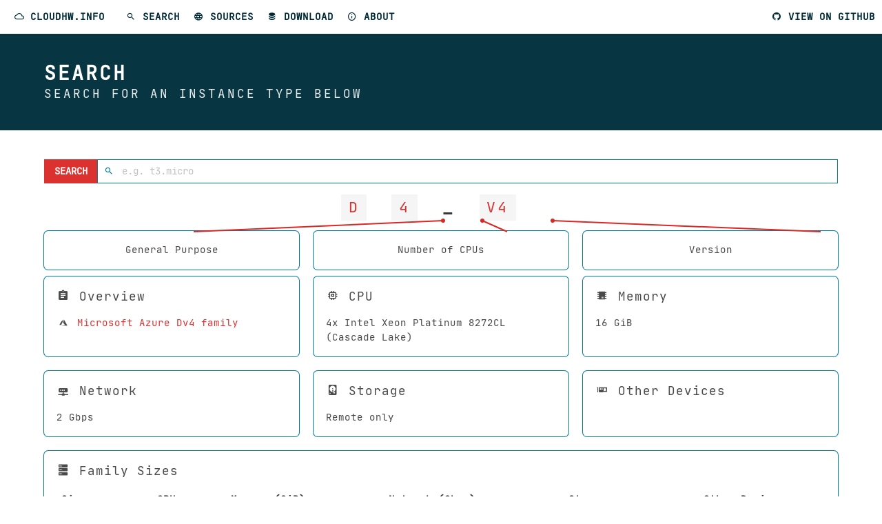

--- FILE ---
content_type: text/html; charset=utf-8
request_url: https://cloudhw.info/search?type=d4_v4
body_size: 4024
content:
<!DOCTYPE html><html lang="en"><head>

    
    <meta charset="utf-8">
    <meta name="viewport" content="width=device-width, initial-scale=1">

    <title>D4_v4 | cloudhw.info</title>

    <link rel="stylesheet" href="css/bulma.min.css">
    <link rel="stylesheet" href="css/materialdesignicons.min.css">
    <style>
        .footer {
            padding: 3rem;
        }
    </style>

    
    <link rel="icon" type="image/svg+xml" href="data:image/svg+xml,&lt;svg xmlns=%22http://www.w3.org/2000/svg%22 width=%22256%22 height=%22256%22 viewBox=%220 0 100 100%22&gt;&lt;rect width=%22100%22 height=%22100%22 rx=%2220%22 fill=%22%23073642%22&gt;&lt;/rect&gt;&lt;text x=%2250%%22 y=%2250%%22 dominant-baseline=%22central%22 text-anchor=%22middle%22 font-size=%2270%22&gt;⛅&lt;/text&gt;&lt;/svg&gt;">
    <style>
        .box { height: 100%; }
    </style>

    
    

</head>

<body>
<nav class="navbar" aria-label="main navigation">
    <div class="navbar-brand">
        <div class="navbar-item">
            <a class="navbar-item" href="/">
                <span class="icon">
                    <i class="mdi mdi-cloud-outline" aria-hidden="true"></i>
                </span>&nbsp;CloudHW.info
            </a>
        </div>

        <a role="button" class="navbar-burger burger" aria-label="menu" aria-expanded="false" data-target="navbarBasicExample">
            <span aria-hidden="true"></span>
            <span aria-hidden="true"></span>
            <span aria-hidden="true"></span>
        </a>
    </div>

    <div id="navbarBasicExample" class="navbar-menu">
        <div class="navbar-start">
            <a class="navbar-item" href="/search">
                <span class="icon">
                    <i class="mdi mdi-magnify" aria-hidden="true"></i>
                </span>&nbsp;Search
            </a>
            <a class="navbar-item" href="/sources">
                <span class="icon">
                    <i class="mdi mdi-web" aria-hidden="true"></i>
                </span>&nbsp;Sources
            </a>
            <a class="navbar-item" href="/download">
                <span class="icon">
                    <i class="mdi mdi-database" aria-hidden="true"></i>
                </span>&nbsp;Download
            </a>
            <a class="navbar-item" href="/about">
                <span class="icon">
                    <i class="mdi mdi-information-outline" aria-hidden="true"></i>
                </span>&nbsp;About
            </a>
        </div>
        <div class="navbar-end">
            <a class="navbar-item is-dark" href="https://github.com/powersj/cloudhw.info">
                <span class="icon">
                    <i class="mdi mdi-github" aria-hidden="true"></i>
                </span>&nbsp;View on GitHub
            </a>
        </div>
    </div>
</nav>


<section class="hero is-primary">
    <div class="hero-body">
        <div class="container">
            <h1 class="title">Search</h1>
            <h2 class="subtitle">Search for an instance type below</h2>
        </div>
    </div>
</section>

<section class="section">
<div class="container content">
    <form action="search.html" method="get">
        <div class="field has-addons">
            <div class="control">
                <button type="submit" class="button is-danger">Search</button>
            </div>
            <div class="control is-expanded is-fullwidth has-icons-left">
                <input class="input" type="text" name="type" id="instance-search" list="instance_types" placeholder="e.g. t3.micro">
                <span class="icon is-left">
                    <i class="mdi mdi-magnify" aria-hidden="true"></i>
                </span>
            </div>
        </div>
        <datalist id="instance_types">
            <option>a1.medium</option><option>a1.large</option><option>a1.xlarge</option><option>a1.2xlarge</option><option>a1.4xlarge</option><option>a1.metal</option><option>c4.large</option><option>c4.xlarge</option><option>c4.2xlarge</option><option>c4.4xlarge</option><option>c4.8xlarge</option><option>c5.large</option><option>c5.xlarge</option><option>c5.2xlarge</option><option>c5.4xlarge</option><option>c5.9xlarge</option><option>c5.12xlarge</option><option>c5.18xlarge</option><option>c5.24xlarge</option><option>c5.metal</option><option>c5d.large</option><option>c5d.xlarge</option><option>c5d.2xlarge</option><option>c5d.4xlarge</option><option>c5d.9xlarge</option><option>c5d.12xlarge</option><option>c5d.18xlarge</option><option>c5d.24xlarge</option><option>c5d.metal</option><option>c5a.large</option><option>c5a.xlarge</option><option>c5a.2xlarge</option><option>c5a.4xlarge</option><option>c5a.8xlarge</option><option>c5a.12xlarge</option><option>c5a.16xlarge</option><option>c5a.24xlarge</option><option>c5ad.large</option><option>c5ad.xlarge</option><option>c5ad.2xlarge</option><option>c5ad.4xlarge</option><option>c5ad.8xlarge</option><option>c5ad.12xlarge</option><option>c5ad.16xlarge</option><option>c5ad.24xlarge</option><option>c5n.large</option><option>c5n.xlarge</option><option>c5n.2xlarge</option><option>c5n.4xlarge</option><option>c5n.9xlarge</option><option>c5n.18xlarge</option><option>c5n.metal</option><option>c6g.medium</option><option>c6g.large</option><option>c6g.xlarge</option><option>c6g.2xlarge</option><option>c6g.4xlarge</option><option>c6g.8xlarge</option><option>c6g.12xlarge</option><option>c6g.16xlarge</option><option>c6g.metal</option><option>c6gd.medium</option><option>c6gd.large</option><option>c6gd.xlarge</option><option>c6gd.2xlarge</option><option>c6gd.4xlarge</option><option>c6gd.8xlarge</option><option>c6gd.12xlarge</option><option>c6gd.16xlarge</option><option>c6gd.metal</option><option>c6gn.medium</option><option>c6gn.large</option><option>c6gn.xlarge</option><option>c6gn.2xlarge</option><option>c6gn.4xlarge</option><option>c6gn.8xlarge</option><option>c6gn.12xlarge</option><option>c6gn.16xlarge</option><option>d2.xlarge</option><option>d2.2xlarge</option><option>d2.4xlarge</option><option>d2.8xlarge</option><option>d3.xlarge</option><option>d3.2xlarge</option><option>d3.4xlarge</option><option>d3.8xlarge</option><option>d3en.xlarge</option><option>d3en.2xlarge</option><option>d3en.4xlarge</option><option>d3en.6xlarge</option><option>d3en.8xlarge</option><option>d3en.12xlarge</option><option>f1.2xlarge</option><option>f1.4xlarge</option><option>f1.16xlarge</option><option>g3s.xlarge</option><option>g3.4xlarge</option><option>g3.8xlarge</option><option>g3.16xlarge</option><option>g4dn.xlarge</option><option>g4dn.2xlarge</option><option>g4dn.4xlarge</option><option>g4dn.8xlarge</option><option>g4dn.12xlarge</option><option>g4dn.16xlarge</option><option>g4dn.metal</option><option>g4ad.4xlarge</option><option>g4ad.8xlarge</option><option>g4ad.16xlarge</option><option>h1.2xlarge</option><option>h1.4xlarge</option><option>h1.8xlarge</option><option>h1.16xlarge</option><option>u-6tb1.56xlarge</option><option>u-6tb1.112xlarge</option><option>u-6tb1.metal</option><option>u-9tb1.112xlarge</option><option>u-9tb1.metal</option><option>u-12tb1.112xlarge</option><option>u-12tb1.metal</option><option>u-18tb1.metal</option><option>u-24tb1.metal</option><option>i3.large</option><option>i3.xlarge</option><option>i3.2xlarge</option><option>i3.4xlarge</option><option>i3.8xlarge</option><option>i3.16xlarge</option><option>i3.metal</option><option>i3en.large</option><option>i3en.xlarge</option><option>i3en.2xlarge</option><option>i3en.3xlarge</option><option>i3en.6xlarge</option><option>i3en.12xlarge</option><option>i3en.24xlarge</option><option>i3en.metal</option><option>inf1.xlarge</option><option>inf1.2xlarge</option><option>inf1.6xlarge</option><option>inf1.24xlarge</option><option>m4.large</option><option>m4.xlarge</option><option>m4.2xlarge</option><option>m4.4xlarge</option><option>m4.10xlarge</option><option>m4.16xlarge</option><option>m5.large</option><option>m5.xlarge</option><option>m5.2xlarge</option><option>m5.4xlarge</option><option>m5.8xlarge</option><option>m5.12xlarge</option><option>m5.16xlarge</option><option>m5.24xlarge</option><option>m5.metal</option><option>m5d.large</option><option>m5d.xlarge</option><option>m5d.2xlarge</option><option>m5d.4xlarge</option><option>m5d.8xlarge</option><option>m5d.12xlarge</option><option>m5d.16xlarge</option><option>m5d.24xlarge</option><option>m5d.metal</option><option>m5a.large</option><option>m5a.xlarge</option><option>m5a.2xlarge</option><option>m5a.4xlarge</option><option>m5a.8xlarge</option><option>m5a.12xlarge</option><option>m5a.16xlarge</option><option>m5a.24xlarge</option><option>m5ad.large</option><option>m5ad.xlarge</option><option>m5ad.2xlarge</option><option>m5ad.4xlarge</option><option>m5ad.8xlarge</option><option>m5ad.12xlarge</option><option>m5ad.16xlarge</option><option>m5ad.24xlarge</option><option>m5dn.large</option><option>m5dn.xlarge</option><option>m5dn.2xlarge</option><option>m5dn.4xlarge</option><option>m5dn.8xlarge</option><option>m5dn.12xlarge</option><option>m5dn.16xlarge</option><option>m5dn.24xlarge</option><option>m5dn.metal</option><option>m5n.large</option><option>m5n.xlarge</option><option>m5n.2xlarge</option><option>m5n.4xlarge</option><option>m5n.8xlarge</option><option>m5n.12xlarge</option><option>m5n.16xlarge</option><option>m5n.24xlarge</option><option>m5n.metal</option><option>m5zn.large</option><option>m5zn.xlarge</option><option>m5zn.2xlarge</option><option>m5zn.3xlarge</option><option>m5zn.6xlarge</option><option>m5zn.12xlarge</option><option>m5zn.metal</option><option>m6g.medium</option><option>m6g.large</option><option>m6g.xlarge</option><option>m6g.2xlarge</option><option>m6g.4xlarge</option><option>m6g.8xlarge</option><option>m6g.12xlarge</option><option>m6g.16xlarge</option><option>m6g.metal</option><option>m6gd.medium</option><option>m6gd.large</option><option>m6gd.xlarge</option><option>m6gd.2xlarge</option><option>m6gd.4xlarge</option><option>m6gd.8xlarge</option><option>m6gd.12xlarge</option><option>m6gd.16xlarge</option><option>m6gd.metal</option><option>mac1.metal</option><option>p2.xlarge</option><option>p2.8xlarge</option><option>p2.16xlarge</option><option>p3.2xlarge</option><option>p3.8xlarge</option><option>p3.16xlarge</option><option>p3dn.24xlarge</option><option>p4d.24xlarge</option><option>r4.large</option><option>r4.xlarge</option><option>r4.2xlarge</option><option>r4.4xlarge</option><option>r4.8xlarge</option><option>r4.16xlarge</option><option>r5.large</option><option>r5.xlarge</option><option>r5.2xlarge</option><option>r5.4xlarge</option><option>r5.8xlarge</option><option>r5.12xlarge</option><option>r5.16xlarge</option><option>r5.24xlarge</option><option>r5.metal</option><option>r5d.large</option><option>r5d.xlarge</option><option>r5d.2xlarge</option><option>r5d.4xlarge</option><option>r5d.8xlarge</option><option>r5d.12xlarge</option><option>r5d.16xlarge</option><option>r5d.24xlarge</option><option>r5d.metal</option><option>r5a.large</option><option>r5a.xlarge</option><option>r5a.2xlarge</option><option>r5a.4xlarge</option><option>r5a.8xlarge</option><option>r5a.12xlarge</option><option>r5a.16xlarge</option><option>r5a.24xlarge</option><option>r5ad.large</option><option>r5ad.xlarge</option><option>r5ad.2xlarge</option><option>r5ad.4xlarge</option><option>r5ad.8xlarge</option><option>r5ad.12xlarge</option><option>r5ad.16xlarge</option><option>r5ad.24xlarge</option><option>r5b.large</option><option>r5b.xlarge</option><option>r5b.2xlarge</option><option>r5b.4xlarge</option><option>r5b.8xlarge</option><option>r5b.12xlarge</option><option>r5b.16xlarge</option><option>r5b.24xlarge</option><option>r5b.metal</option><option>r5n.large</option><option>r5n.xlarge</option><option>r5n.2xlarge</option><option>r5n.4xlarge</option><option>r5n.8xlarge</option><option>r5n.12xlarge</option><option>r5n.16xlarge</option><option>r5n.24xlarge</option><option>r5n.metal</option><option>r5dn.large</option><option>r5dn.xlarge</option><option>r5dn.2xlarge</option><option>r5dn.4xlarge</option><option>r5dn.8xlarge</option><option>r5dn.12xlarge</option><option>r5dn.16xlarge</option><option>r5dn.24xlarge</option><option>r5dn.metal</option><option>r6g.medium</option><option>r6g.large</option><option>r6g.xlarge</option><option>r6g.2xlarge</option><option>r6g.4xlarge</option><option>r6g.8xlarge</option><option>r6g.12xlarge</option><option>r6g.16xlarge</option><option>r6g.metal</option><option>r6gd.medium</option><option>r6gd.large</option><option>r6gd.xlarge</option><option>r6gd.2xlarge</option><option>r6gd.4xlarge</option><option>r6gd.8xlarge</option><option>r6gd.12xlarge</option><option>r6gd.16xlarge</option><option>r6gd.metal</option><option>t2.nano</option><option>t2.micro</option><option>t2.small</option><option>t2.medium</option><option>t2.large</option><option>t2.xlarge</option><option>t2.2xlarge</option><option>t3.nano</option><option>t3.micro</option><option>t3.small</option><option>t3.medium</option><option>t3.large</option><option>t3.xlarge</option><option>t3.2xlarge</option><option>t3a.nano</option><option>t3a.micro</option><option>t3a.small</option><option>t3a.medium</option><option>t3a.large</option><option>t3a.xlarge</option><option>t3a.2xlarge</option><option>t4g.nano</option><option>t4g.micro</option><option>t4g.small</option><option>t4g.medium</option><option>t4g.large</option><option>t4g.xlarge</option><option>t4g.2xlarge</option><option>x1.16xlarge</option><option>x1.32xlarge</option><option>x1e.xlarge</option><option>x1e.2xlarge</option><option>x1e.4xlarge</option><option>x1e.8xlarge</option><option>x1e.16xlarge</option><option>x1e.32xlarge</option><option>x2gd.medium</option><option>x2gd.large</option><option>x2gd.xlarge</option><option>x2gd.2xlarge</option><option>x2gd.4xlarge</option><option>x2gd.8xlarge</option><option>x2gd.12xlarge</option><option>x2gd.16xlarge</option><option>x2gd.metal</option><option>z1d.large</option><option>z1d.xlarge</option><option>z1d.2xlarge</option><option>z1d.3xlarge</option><option>z1d.6xlarge</option><option>z1d.12xlarge</option><option>z1d.metal</option><option>c2-standard-4</option><option>c2-standard-8</option><option>c2-standard-16</option><option>c2-standard-30</option><option>c2-standard-60</option><option>e2-standard-2</option><option>e2-standard-4</option><option>e2-standard-8</option><option>e2-standard-16</option><option>e2-standard-32</option><option>e2-highmem-2</option><option>e2-highmem-4</option><option>e2-highmem-8</option><option>e2-highmem-16</option><option>e2-highcpu-2</option><option>e2-highcpu-4</option><option>e2-highcpu-8</option><option>e2-highcpu-16</option><option>e2-highcpu-32</option><option>e2-micro</option><option>e2-small</option><option>e2-medium</option><option>m1-ultramem-40</option><option>m1-ultramem-80</option><option>m1-megamem-96</option><option>m1-ultramem-160</option><option>m2-ultramem-208</option><option>m2-megamem-416</option><option>m2-ultramem-416</option><option>n1-standard-1</option><option>n1-standard-2</option><option>n1-standard-4</option><option>n1-standard-8</option><option>n1-standard-16</option><option>n1-standard-32</option><option>n1-standard-64</option><option>n1-standard-96</option><option>n1-highmem-2</option><option>n1-highmem-4</option><option>n1-highmem-8</option><option>n1-highmem-16</option><option>n1-highmem-32</option><option>n1-highmem-64</option><option>n1-highmem-96</option><option>n1-highcpu-2</option><option>n1-highcpu-4</option><option>n1-highcpu-8</option><option>n1-highcpu-16</option><option>n1-highcpu-32</option><option>n1-highcpu-64</option><option>n1-highcpu-96</option><option>f1-micro</option><option>g1-small</option><option>n2-standard-2</option><option>n2-standard-4</option><option>n2-standard-8</option><option>n2-standard-16</option><option>n2-standard-32</option><option>n2-standard-48</option><option>n2-standard-64</option><option>n2-standard-80</option><option>n2-highmem-2</option><option>n2-highmem-4</option><option>n2-highmem-8</option><option>n2-highmem-16</option><option>n2-highmem-32</option><option>n2-highmem-48</option><option>n2-highmem-64</option><option>n2-highmem-80</option><option>n2-highcpu-2</option><option>n2-highcpu-4</option><option>n2-highcpu-8</option><option>n2-highcpu-16</option><option>n2-highcpu-32</option><option>n2-highcpu-48</option><option>n2-highcpu-64</option><option>n2-highcpu-80</option><option>n2d-standard-2</option><option>n2d-standard-4</option><option>n2d-standard-8</option><option>n2d-standard-16</option><option>n2d-standard-32</option><option>n2d-standard-48</option><option>n2d-standard-64</option><option>n2d-standard-80</option><option>n2d-standard-96</option><option>n2d-standard-128</option><option>n2d-standard-224</option><option>n2d-highmem-2</option><option>n2d-highmem-4</option><option>n2d-highmem-8</option><option>n2d-highmem-16</option><option>n2d-highmem-32</option><option>n2d-highmem-48</option><option>n2d-highmem-64</option><option>n2d-highmem-80</option><option>n2d-highmem-96</option><option>n2d-highcpu-2</option><option>n2d-highcpu-4</option><option>n2d-highcpu-8</option><option>n2d-highcpu-16</option><option>n2d-highcpu-32</option><option>n2d-highcpu-48</option><option>n2d-highcpu-64</option><option>n2d-highcpu-80</option><option>n2d-highcpu-96</option><option>n2d-highcpu-128</option><option>n2d-highcpu-224</option><option>A1_v2</option><option>A2_v2</option><option>A4_v2</option><option>A8_v2</option><option>A2m_v2</option><option>A4m_v2</option><option>A8m_v2</option><option>B1ls</option><option>B1s</option><option>B2s</option><option>B1ms</option><option>B2ms</option><option>B4ms</option><option>B8ms</option><option>B12ms</option><option>B16ms</option><option>B20ms</option><option>DC1s_v2</option><option>DC2s_v2</option><option>DC4s_v2</option><option>DC8_v2</option><option>DS1_v2</option><option>DS2_v2</option><option>DS3_v2</option><option>DS4_v2</option><option>DS5_v2</option><option>DS11_v2</option><option>DS12_v2</option><option>DS13_v2</option><option>DS14_v2</option><option>DS15_v2</option><option>D2as_v4</option><option>D4as_v4</option><option>D8as_v4</option><option>D16as_v4</option><option>D32as_v4</option><option>D48as_v4</option><option>D64as_v4</option><option>D96as_v4</option><option>D2a_v4</option><option>D4a_v4</option><option>D8a_v4</option><option>D16a_v4</option><option>D32a_v4</option><option>D48a_v4</option><option>D64a_v4</option><option>D96a_v4</option><option>D2ds_v4</option><option>D4ds_v4</option><option>D8ds_v4</option><option>D16ds_v4</option><option>D32ds_v4</option><option>D48ds_v4</option><option>D64ds_v4</option><option>D2d_v4</option><option>D4d_v4</option><option>D8d_v4</option><option>D16d_v4</option><option>D32d_v4</option><option>D48d_v4</option><option>D64d_v4</option><option>D2s_v3</option><option>D4s_v3</option><option>D8s_v3</option><option>D16s_v3</option><option>D32s_v3</option><option>D48s_v3</option><option>D64s_v3</option><option>D2s_v4</option><option>D4s_v4</option><option>D8s_v4</option><option>D16s_v4</option><option>D32s_v4</option><option>D48s_v4</option><option>D64s_v4</option><option>D1_v2</option><option>D2_v2</option><option>D3_v2</option><option>D4_v2</option><option>D5_v2</option><option>DS11_v2</option><option>DS12_v2</option><option>DS13_v2</option><option>DS14_v2</option><option>DS15_v2</option><option>D2_v3</option><option>D4_v3</option><option>D8_v3</option><option>D16_v3</option><option>D32_v3</option><option>D48_v3</option><option>D64_v3</option><option>D2_v4</option><option>D4_v4</option><option>D8_v4</option><option>D16_v4</option><option>D32_v4</option><option>D48_v4</option><option>D64_v4</option><option>E2as_v4</option><option>E4as_v4</option><option>E8as_v4</option><option>E16as_v4</option><option>E20as_v4</option><option>E32as_v4</option><option>E48as_v4</option><option>E64as_v4</option><option>E96as_v4</option><option>E2a_v4</option><option>E4a_v4</option><option>E8a_v4</option><option>E16a_v4</option><option>E20a_v4</option><option>E32a_v4</option><option>E48a_v4</option><option>E64a_v4</option><option>E96a_v4</option><option>E2ds_v4</option><option>E4ds_v4</option><option>E8ds_v4</option><option>E16ds_v4</option><option>E20ds_v4</option><option>E32ds_v4</option><option>E48ds_v4</option><option>E64ds_v4</option><option>E80ids_v4</option><option>E2d_v4</option><option>E4d_v4</option><option>E8d_v4</option><option>E16d_v4</option><option>E20d_v4</option><option>E32d_v4</option><option>E48d_v4</option><option>E64d_v4</option><option>E2s_v3</option><option>E4s_v3</option><option>E8s_v3</option><option>E16s_v3</option><option>E20s_v3</option><option>E32s_v3</option><option>E48s_v3</option><option>E64s_v3</option><option>E64is_v3</option><option>E2s_v4</option><option>E4s_v4</option><option>E8s_v4</option><option>E16s_v4</option><option>E20s_v4</option><option>E32s_v4</option><option>E48s_v4</option><option>E64s_v4</option><option>E80is_v4</option><option>E2_v3</option><option>E4_v3</option><option>E8_v3</option><option>E16_v3</option><option>E20_v3</option><option>E32_v3</option><option>E48_v3</option><option>E64_v3</option><option>E64i_v3</option><option>E2_v4</option><option>E4_v4</option><option>E8_v4</option><option>E16_v4</option><option>E20_v4</option><option>E32_v4</option><option>E48_v4</option><option>E64_v4</option><option>F2s_v2</option><option>F4s_v2</option><option>F8s_v2</option><option>F16s_v2</option><option>F32s_v2</option><option>F48s_v2</option><option>F64s_v2</option><option>F72s_v2</option><option>H8</option><option>H16</option><option>H8m</option><option>H16m</option><option>H16r</option><option>H16mr</option><option>HB60rs</option><option>HB120rs_v2</option><option>HC44rs</option><option>L8s_v2</option><option>L16s_v2</option><option>L32s_v2</option><option>L48s_v2</option><option>L64s_v2</option><option>L80s_v2</option><option>M8ms</option><option>M16ms</option><option>M32ts</option><option>M32ls</option><option>M32ms</option><option>M64s</option><option>M64ls</option><option>M64ms</option><option>M128s</option><option>M128ms</option><option>M64</option><option>M64m</option><option>M128</option><option>M128m</option><option>M32ms_v2</option><option>M32dms_v2</option><option>M64s_v2</option><option>M64ds_v2</option><option>M64ms_v2</option><option>M64dms_v2</option><option>M128s_v2</option><option>M128ds_v2</option><option>M128ms_v2</option><option>M128dms_v2</option><option>M192is_v2</option><option>M192ids_v2</option><option>M192ims_v2</option><option>M192idms_v2</option><option>M208s_v2</option><option>M208ms_v2</option><option>M416s_v2</option><option>M416ms_v2</option><option>NC6</option><option>NC12</option><option>NC24</option><option>NC24r</option><option>NC4as_T4_v3</option><option>NC8as_T4_v3</option><option>NC16as_T4_v3</option><option>NC64as_T4_v3</option><option>NC6s_v2</option><option>NC12s_v2</option><option>NC24s_v2</option><option>NC24rs_v2</option><option>NC6s_v3</option><option>NC12s_v3</option><option>NC24s_v3</option><option>NC24rs_v3</option><option>ND6s</option><option>ND12s</option><option>ND24s</option><option>ND24rs</option><option>ND40rs_v2</option><option>NV6</option><option>NV12</option><option>NV24</option><option>NV12s_v3</option><option>NV24s_v3</option><option>NV48s_v3</option><option>NV4as_v4</option><option>NV8as_v4</option><option>NV16as_v4</option><option>NV32as_v4</option>
        </datalist>
    </form>
</div>

<div class="container content">
    <div id="decoder"><h2 class="title has-text-centered has-font-monospace"><code id="header_0" class="jtk-managed jtk-endpoint-anchor jtk-connected">D</code>&nbsp;&nbsp;<code id="header_1" class="jtk-managed jtk-endpoint-anchor jtk-connected">4</code>&nbsp;&nbsp;_&nbsp;&nbsp;<code id="header_3" class="jtk-managed jtk-endpoint-anchor jtk-connected">v4</code>&nbsp;&nbsp;</h2><div class="columns">
        <div class="column">
            <div id="box_0" class="box jtk-managed jtk-endpoint-anchor jtk-connected">
                <p class="content has-text-centered">
                    General Purpose
                </p>
            </div>
        </div>
        <div class="column">
            <div id="box_1" class="box jtk-managed jtk-endpoint-anchor jtk-connected">
                <p class="content has-text-centered">
                    Number of CPUs
                </p>
            </div>
        </div>
        <div class="column">
            <div id="box_3" class="box jtk-managed jtk-endpoint-anchor jtk-connected">
                <p class="content has-text-centered">
                    Version
                </p>
            </div>
        </div></div></div>

    <div class="columns">
        <div class="column" id="details">
    <div class="box">
    <p class="subtitle">
        <span class="icon">
            <i class="mdi mdi-clipboard-text" aria-hidden="true"></i>
        </span>
        Overview
    </p>
    <p class="content">
    <span class="icon">
        <i class="mdi mdi-microsoft-azure" aria-hidden="true"></i>
    </span>
    <a href="https://docs.microsoft.com/en-us/azure/virtual-machines/dv4-dsv4-series">
        Microsoft Azure Dv4 family
    </a></p>
    </div>
    </div>
        <div class="column" id="cpu">
    <div class="box">
    <p class="subtitle">
        <span class="icon">
            <i class="mdi mdi-memory" aria-hidden="true"></i>
        </span>
        CPU
    </p>
    <p class="content">4x Intel Xeon Platinum 8272CL (Cascade Lake)</p>
    </div>
    </div>
        <div class="column" id="memory">
    <div class="box">
    <p class="subtitle">
        <span class="icon">
            <i class="mdi mdi-chip" aria-hidden="true"></i>
        </span>
        Memory
    </p>
    <p class="content">16 GiB</p>
    </div>
    </div>
    </div>
    <div class="columns">
        <div class="column" id="network">
    <div class="box">
    <p class="subtitle">
        <span class="icon">
            <i class="mdi mdi-router-network" aria-hidden="true"></i>
        </span>
        Network
    </p>
    <p class="content">2 Gbps</p>
    </div>
    </div>
        <div class="column" id="storage">
    <div class="box">
    <p class="subtitle">
        <span class="icon">
            <i class="mdi mdi-harddisk" aria-hidden="true"></i>
        </span>
        Storage
    </p>
    <p class="content">Remote only</p>
    </div>
    </div>
        <div class="column" id="notes">
    <div class="box">
        <p class="subtitle">
            <span class="icon">
                <i class="mdi mdi-expansion-card-variant" aria-hidden="true"></i>
            </span>
            Other Devices
        </p>
        <p class="content" id="notes"></p>
    </div>
    </div>
    </div>

    <div class="columns">
        <div class="column" id="family">
    <div class="box">
    <p class="subtitle">
        <span class="icon">
            <i class="mdi mdi-server" aria-hidden="true"></i>
        </span>
        Family Sizes
    </p>
    <div class="content">
    <table class="table is-hoverable is-narrow is-striped ">
    <thead>
        <tr>
            <th>Size</th>
            <th class="has-text-centered">CPU</th>
            <th class="has-text-centered">Memory (GiB)</th>
            <th class="has-text-centered">Network (Gbps)</th>
            <th class="has-text-centered">Storage</th>
            <th class="has-text-centered">Other Devices</th>
        </tr>
    </thead>
    <tbody>
    <tr>
      <th><a href="search.html?type=D2_v4">D2_v4</a></th>
      <td class="has-text-centered">2</td>
      <td class="has-text-centered">8</td>
      <td class="has-text-centered">1</td>
      <td class="has-text-centered">Remote only</td>
      <td class="has-text-centered"></td>
    </tr>
    <tr class="is-selected">
      <th><a href="search.html?type=D4_v4">D4_v4</a></th>
      <td class="has-text-centered">4</td>
      <td class="has-text-centered">16</td>
      <td class="has-text-centered">2</td>
      <td class="has-text-centered">Remote only</td>
      <td class="has-text-centered"></td>
    </tr>
    <tr>
      <th><a href="search.html?type=D8_v4">D8_v4</a></th>
      <td class="has-text-centered">8</td>
      <td class="has-text-centered">32</td>
      <td class="has-text-centered">4</td>
      <td class="has-text-centered">Remote only</td>
      <td class="has-text-centered"></td>
    </tr>
    <tr>
      <th><a href="search.html?type=D16_v4">D16_v4</a></th>
      <td class="has-text-centered">16</td>
      <td class="has-text-centered">64</td>
      <td class="has-text-centered">8</td>
      <td class="has-text-centered">Remote only</td>
      <td class="has-text-centered"></td>
    </tr>
    <tr>
      <th><a href="search.html?type=D32_v4">D32_v4</a></th>
      <td class="has-text-centered">32</td>
      <td class="has-text-centered">128</td>
      <td class="has-text-centered">16</td>
      <td class="has-text-centered">Remote only</td>
      <td class="has-text-centered"></td>
    </tr>
    <tr>
      <th><a href="search.html?type=D48_v4">D48_v4</a></th>
      <td class="has-text-centered">48</td>
      <td class="has-text-centered">192</td>
      <td class="has-text-centered">24</td>
      <td class="has-text-centered">Remote only</td>
      <td class="has-text-centered"></td>
    </tr>
    <tr>
      <th><a href="search.html?type=D64_v4">D64_v4</a></th>
      <td class="has-text-centered">64</td>
      <td class="has-text-centered">256</td>
      <td class="has-text-centered">30</td>
      <td class="has-text-centered">Remote only</td>
      <td class="has-text-centered"></td>
    </tr></tbody></table></div></div></div>
    </div>
<div class="jtk-endpoint jtk-endpoint-anchor jtk-draggable jtk-droppable" style="position: absolute; height: 6px; width: 6px; left: 575.5px; top: 30px;"><svg style="position:absolute;left:0px;top:0px" width="6" height="6" pointer-events="all" position="absolute" version="1.1" xmlns="http://www.w3.org/2000/svg"><circle cx="3" cy="3" r="3" version="1.1" xmlns="http://www.w3.org/2000/svg" fill="rgb(218, 40, 37)" stroke="none" style=""></circle></svg></div><div class="jtk-endpoint jtk-endpoint-anchor jtk-draggable jtk-droppable" style="display: block; width: 10px; height: 0px; background: transparent; position: absolute; left: 217px; top: 49px;"></div><svg style="position:absolute;left:214px;top:30px" width="367.5" height="22" pointer-events="none" position="absolute" version="1.1" xmlns="http://www.w3.org/2000/svg" class="jtk-connector"><path d="M 361.5 0 L 0 16 " transform="translate(3,3)" pointer-events="visibleStroke" version="1.1" xmlns="http://www.w3.org/2000/svg" fill="none" stroke="rgb(218, 40, 37)" style="" stroke-width="2"></path></svg><div class="jtk-endpoint jtk-endpoint-anchor jtk-draggable jtk-droppable" style="position: absolute; height: 6px; width: 6px; left: 632.5px; top: 30px;"><svg style="position:absolute;left:0px;top:0px" width="6" height="6" pointer-events="all" position="absolute" version="1.1" xmlns="http://www.w3.org/2000/svg"><circle cx="3" cy="3" r="3" version="1.1" xmlns="http://www.w3.org/2000/svg" fill="rgb(218, 40, 37)" stroke="none" style=""></circle></svg></div><div class="jtk-endpoint jtk-endpoint-anchor jtk-draggable jtk-droppable" style="display: block; width: 10px; height: 0px; background: transparent; position: absolute; left: 672px; top: 49px;"></div><svg style="position:absolute;left:632.5px;top:30px" width="42.5" height="22" pointer-events="none" position="absolute" version="1.1" xmlns="http://www.w3.org/2000/svg" class="jtk-connector"><path d="M 0 0 L 36.5 16 " transform="translate(3,3)" pointer-events="visibleStroke" version="1.1" xmlns="http://www.w3.org/2000/svg" fill="none" stroke="rgb(218, 40, 37)" style="" stroke-width="2"></path></svg><div class="jtk-endpoint jtk-endpoint-anchor jtk-draggable jtk-droppable" style="position: absolute; height: 6px; width: 6px; left: 734.5px; top: 30px;"><svg style="position:absolute;left:0px;top:0px" width="6" height="6" pointer-events="all" position="absolute" version="1.1" xmlns="http://www.w3.org/2000/svg"><circle cx="3" cy="3" r="3" version="1.1" xmlns="http://www.w3.org/2000/svg" fill="rgb(218, 40, 37)" stroke="none" style=""></circle></svg></div><div class="jtk-endpoint jtk-endpoint-anchor jtk-draggable jtk-droppable" style="display: block; width: 10px; height: 0px; background: transparent; position: absolute; left: 1127px; top: 49px;"></div><svg style="position:absolute;left:734.5px;top:30px" width="395.5" height="22" pointer-events="none" position="absolute" version="1.1" xmlns="http://www.w3.org/2000/svg" class="jtk-connector"><path d="M 0 0 L 389.5 16 " transform="translate(3,3)" pointer-events="visibleStroke" version="1.1" xmlns="http://www.w3.org/2000/svg" fill="none" stroke="rgb(218, 40, 37)" style="" stroke-width="2"></path></svg></div>
</section>



<footer class="footer">
    <div class="content has-text-centered">
        <p>
            <strong>CloudHW.info</strong> © 2021 <a href="https://powersj.io">Joshua Powers</a>.
            <br>This site is not maintained by or affiliated with any of the cloud vendors.
            <br><a href="https://github.com/powersj/cloudhw.info/issues/new">Report a bug on this site</a>
        </p>
    </div>
</footer>


</body></html>